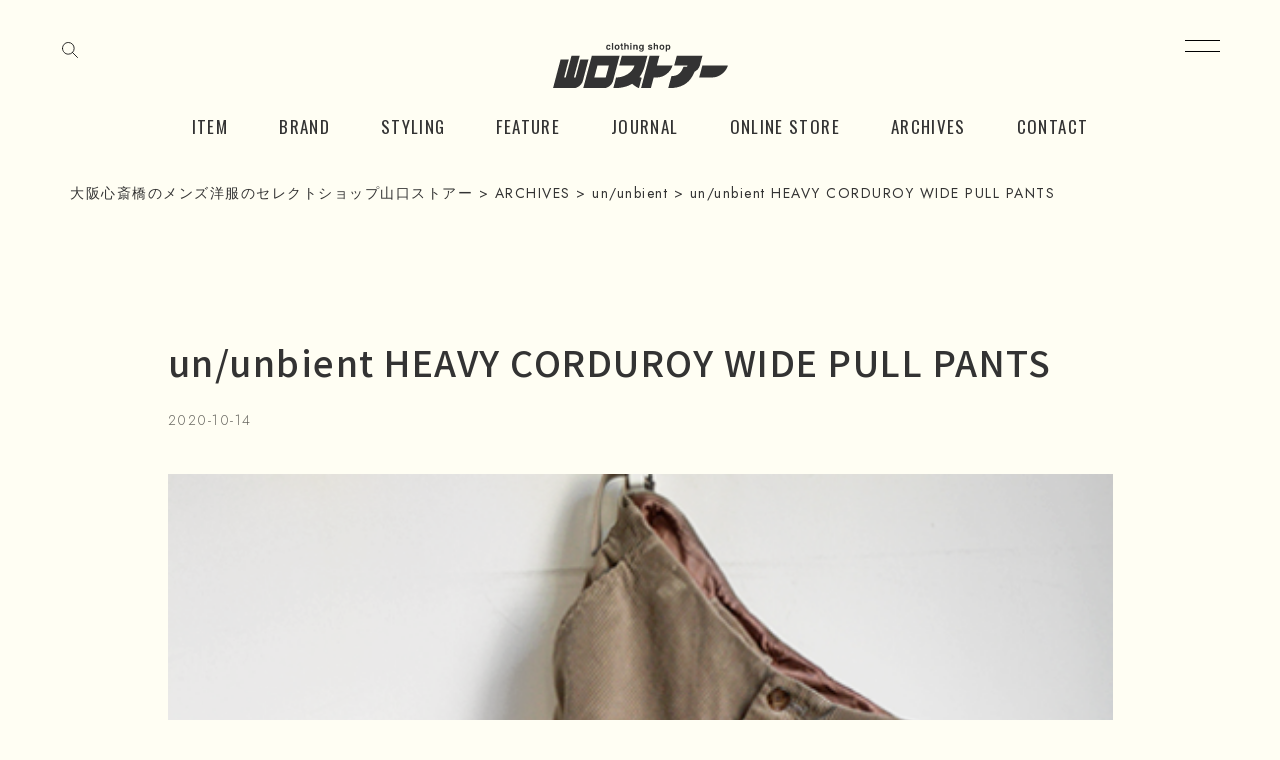

--- FILE ---
content_type: text/html; charset=UTF-8
request_url: https://www.yamaguchistore.com/archives/2020/10/14/002140/
body_size: 10459
content:
<!DOCTYPE html>
<html lang="ja">
  <head>
    <meta charset="utf-8">
    <meta http-equiv="X-UA-Compatible" content="IE=edge">
    <meta name="viewport" content="width=device-width, initial-scale=1">
    <meta name="description" content="">
	<meta name="keywords" content="">
	

	<!-- CSS -->
	<link rel="preconnect" href="https://fonts.googleapis.com">
	<link rel="preconnect" href="https://fonts.gstatic.com" crossorigin>
	<link href="https://fonts.googleapis.com/css2?family=Jost:wght@300;400;500&family=Noto+Sans+JP:wght@400;500&family=Oswald:wght@400;700&display=swap" rel="stylesheet">	
	<!-- End of CSS -->
	<link rel="icon" href="/favicon.ico" />
	<link rel="apple-touch-icon" sizes="152x152" href="/apple-touch-icon.png">
	
	<meta name='robots' content='index, follow, max-image-preview:large, max-snippet:-1, max-video-preview:-1' />

	<!-- This site is optimized with the Yoast SEO plugin v26.6 - https://yoast.com/wordpress/plugins/seo/ -->
	<title>un/unbient HEAVY CORDUROY WIDE PULL PANTS | 大阪心斎橋のメンズ洋服のセレクトショップ山口ストアー</title>
	<meta name="description" content="un/unbient HEAVY CORDUROY WIDE PULL PANTS | 山口ストアーは大阪・南船場に1930年に建設された「大阪農林会館」の4階にあるセレクトショップです。ジャンルや国籍やブランドにとらわれず、ファッションを愛する人を前向きで幸せな気持ちにする洋服を提案します。" />
	<link rel="canonical" href="https://www.yamaguchistore.com/archives/2020/10/14/002140/" />
	<meta property="og:locale" content="ja_JP" />
	<meta property="og:type" content="article" />
	<meta property="og:title" content="un/unbient HEAVY CORDUROY WIDE PULL PANTS | 大阪心斎橋のメンズ洋服のセレクトショップ山口ストアー" />
	<meta property="og:description" content="un/unbient HEAVY CORDUROY WIDE PULL PANTS | 山口ストアーは大阪・南船場に1930年に建設された「大阪農林会館」の4階にあるセレクトショップです。ジャンルや国籍やブランドにとらわれず、ファッションを愛する人を前向きで幸せな気持ちにする洋服を提案します。" />
	<meta property="og:url" content="https://www.yamaguchistore.com/archives/2020/10/14/002140/" />
	<meta property="og:site_name" content="大阪心斎橋のメンズ洋服のセレクトショップ山口ストアー" />
	<meta property="og:image" content="https://www.yamaguchistore.com/yg-common/wp-content/uploads/2020/10/2010141.png" />
	<meta property="og:image:width" content="480" />
	<meta property="og:image:height" content="620" />
	<meta property="og:image:type" content="image/png" />
	<meta name="twitter:card" content="summary_large_image" />
	<script type="application/ld+json" class="yoast-schema-graph">{"@context":"https://schema.org","@graph":[{"@type":"WebPage","@id":"https://www.yamaguchistore.com/archives/2020/10/14/002140/","url":"https://www.yamaguchistore.com/archives/2020/10/14/002140/","name":"un/unbient HEAVY CORDUROY WIDE PULL PANTS | 大阪心斎橋のメンズ洋服のセレクトショップ山口ストアー","isPartOf":{"@id":"https://www.yamaguchistore.com/#website"},"primaryImageOfPage":{"@id":"https://www.yamaguchistore.com/archives/2020/10/14/002140/#primaryimage"},"image":{"@id":"https://www.yamaguchistore.com/archives/2020/10/14/002140/#primaryimage"},"thumbnailUrl":"https://www.yamaguchistore.com/yg-common/wp-content/uploads/2020/10/2010141.png","datePublished":"2020-10-14T09:24:44+00:00","description":"un/unbient HEAVY CORDUROY WIDE PULL PANTS | 山口ストアーは大阪・南船場に1930年に建設された「大阪農林会館」の4階にあるセレクトショップです。ジャンルや国籍やブランドにとらわれず、ファッションを愛する人を前向きで幸せな気持ちにする洋服を提案します。","breadcrumb":{"@id":"https://www.yamaguchistore.com/archives/2020/10/14/002140/#breadcrumb"},"inLanguage":"ja","potentialAction":[{"@type":"ReadAction","target":["https://www.yamaguchistore.com/archives/2020/10/14/002140/"]}]},{"@type":"ImageObject","inLanguage":"ja","@id":"https://www.yamaguchistore.com/archives/2020/10/14/002140/#primaryimage","url":"https://www.yamaguchistore.com/yg-common/wp-content/uploads/2020/10/2010141.png","contentUrl":"https://www.yamaguchistore.com/yg-common/wp-content/uploads/2020/10/2010141.png","width":480,"height":620},{"@type":"BreadcrumbList","@id":"https://www.yamaguchistore.com/archives/2020/10/14/002140/#breadcrumb","itemListElement":[{"@type":"ListItem","position":1,"name":"ホーム","item":"https://www.yamaguchistore.com/"},{"@type":"ListItem","position":2,"name":"ARCHIVES","item":"https://www.yamaguchistore.com/archives/"},{"@type":"ListItem","position":3,"name":"un/unbient HEAVY CORDUROY WIDE PULL PANTS"}]},{"@type":"WebSite","@id":"https://www.yamaguchistore.com/#website","url":"https://www.yamaguchistore.com/","name":"大阪、心斎橋のメンズ洋服中心のセレクトショップ「山口ストアー」","description":"大阪農林会館ビル410号室","publisher":{"@id":"https://www.yamaguchistore.com/#/schema/person/05f617cf9635fdb3f75402d1ddadd650"},"potentialAction":[{"@type":"SearchAction","target":{"@type":"EntryPoint","urlTemplate":"https://www.yamaguchistore.com/?s={search_term_string}"},"query-input":{"@type":"PropertyValueSpecification","valueRequired":true,"valueName":"search_term_string"}}],"inLanguage":"ja"},{"@type":["Person","Organization"],"@id":"https://www.yamaguchistore.com/#/schema/person/05f617cf9635fdb3f75402d1ddadd650","name":"yamaguchi_webmaster","image":{"@type":"ImageObject","inLanguage":"ja","@id":"https://www.yamaguchistore.com/#/schema/person/image/","url":"https://www.yamaguchistore.com/yg-common/wp-content/uploads/2023/07/ogp_yamaguchistore.png","contentUrl":"https://www.yamaguchistore.com/yg-common/wp-content/uploads/2023/07/ogp_yamaguchistore.png","width":1200,"height":630,"caption":"yamaguchi_webmaster"},"logo":{"@id":"https://www.yamaguchistore.com/#/schema/person/image/"},"sameAs":["https://yamaguchistore.com/yamaguchi"]}]}</script>
	<!-- / Yoast SEO plugin. -->


<link rel='dns-prefetch' href='//cdnjs.cloudflare.com' />
<link rel="alternate" type="application/rss+xml" title="大阪心斎橋のメンズ洋服のセレクトショップ山口ストアー &raquo; フィード" href="https://www.yamaguchistore.com/feed/" />
<link rel="alternate" type="application/rss+xml" title="大阪心斎橋のメンズ洋服のセレクトショップ山口ストアー &raquo; コメントフィード" href="https://www.yamaguchistore.com/comments/feed/" />
<link rel="alternate" type="application/rss+xml" title="大阪心斎橋のメンズ洋服のセレクトショップ山口ストアー &raquo; un/unbient HEAVY CORDUROY WIDE PULL PANTS のコメントのフィード" href="https://www.yamaguchistore.com/archives/2020/10/14/002140/feed/" />
<link rel="alternate" title="oEmbed (JSON)" type="application/json+oembed" href="https://www.yamaguchistore.com/wp-json/oembed/1.0/embed?url=https%3A%2F%2Fwww.yamaguchistore.com%2Farchives%2F2020%2F10%2F14%2F002140%2F" />
<link rel="alternate" title="oEmbed (XML)" type="text/xml+oembed" href="https://www.yamaguchistore.com/wp-json/oembed/1.0/embed?url=https%3A%2F%2Fwww.yamaguchistore.com%2Farchives%2F2020%2F10%2F14%2F002140%2F&#038;format=xml" />
<style id='wp-img-auto-sizes-contain-inline-css' type='text/css'>
img:is([sizes=auto i],[sizes^="auto," i]){contain-intrinsic-size:3000px 1500px}
/*# sourceURL=wp-img-auto-sizes-contain-inline-css */
</style>
<link rel='stylesheet' id='sbi_styles-css' href='https://www.yamaguchistore.com/yg-common/wp-content/plugins/instagram-feed/css/sbi-styles.min.css?ver=6.10.0' type='text/css' media='all' />
<style id='wp-emoji-styles-inline-css' type='text/css'>

	img.wp-smiley, img.emoji {
		display: inline !important;
		border: none !important;
		box-shadow: none !important;
		height: 1em !important;
		width: 1em !important;
		margin: 0 0.07em !important;
		vertical-align: -0.1em !important;
		background: none !important;
		padding: 0 !important;
	}
/*# sourceURL=wp-emoji-styles-inline-css */
</style>
<style id='classic-theme-styles-inline-css' type='text/css'>
/*! This file is auto-generated */
.wp-block-button__link{color:#fff;background-color:#32373c;border-radius:9999px;box-shadow:none;text-decoration:none;padding:calc(.667em + 2px) calc(1.333em + 2px);font-size:1.125em}.wp-block-file__button{background:#32373c;color:#fff;text-decoration:none}
/*# sourceURL=/wp-includes/css/classic-themes.min.css */
</style>
<link rel='stylesheet' id='toc-screen-css' href='https://www.yamaguchistore.com/yg-common/wp-content/plugins/table-of-contents-plus/screen.min.css?ver=2411.1' type='text/css' media='all' />
<link rel='stylesheet' id='malletdesign-style-css' href='https://www.yamaguchistore.com/yg-common/wp-content/themes/yamaguchistore/style.css?ver=6.9' type='text/css' media='all' />
<link rel='stylesheet' id='bootstrap-css-css' href='https://www.yamaguchistore.com/yg-common/wp-content/themes/yamaguchistore/assets/css/bootstrap.min.css?ver=1.0.0' type='text/css' media='all' />
<link rel='stylesheet' id='animate-css-css' href='https://www.yamaguchistore.com/yg-common/wp-content/themes/yamaguchistore/assets/css/animate.css?ver=1.0.0' type='text/css' media='all' />
<link rel='stylesheet' id='slick-css-css' href='https://www.yamaguchistore.com/yg-common/wp-content/themes/yamaguchistore/assets/js/slick/slick.css?ver=1.0.0' type='text/css' media='all' />
<link rel='stylesheet' id='slick-theme-css-css' href='https://www.yamaguchistore.com/yg-common/wp-content/themes/yamaguchistore/assets/js/slick/slick-theme.css?ver=1.0.0' type='text/css' media='all' />
<link rel='stylesheet' id='jqueryMagnific-css-css' href='https://www.yamaguchistore.com/yg-common/wp-content/themes/yamaguchistore/assets/js/Magnific-Popup/dist/magnific-popup.css?ver=1.0.0' type='text/css' media='all' />
<link rel='stylesheet' id='fullcalendar-css-css' href='https://www.yamaguchistore.com/yg-common/wp-content/themes/yamaguchistore/assets/js/fullcalendar/fullcalendar.min.css?ver=1.0.0' type='text/css' media='all' />
<link rel='stylesheet' id='editor-css-css' href='https://www.yamaguchistore.com/yg-common/wp-content/themes/yamaguchistore/assets/css/editor-style.css?ver=1.0.0' type='text/css' media='all' />
<link rel='stylesheet' id='fancybox-css' href='https://www.yamaguchistore.com/yg-common/wp-content/plugins/easy-fancybox/fancybox/1.3.28/jquery.fancybox.min.css?ver=6.9' type='text/css' media='screen' />
<style id='fancybox-inline-css' type='text/css'>
.fancybox-hidden{display:none}#fancybox-content .fancybox-hidden,#fancybox-tmp .fancybox-hidden{display:revert}
/*# sourceURL=fancybox-inline-css */
</style>
<link rel='stylesheet' id='wp-pagenavi-css' href='https://www.yamaguchistore.com/yg-common/wp-content/plugins/wp-pagenavi/pagenavi-css.css?ver=2.70' type='text/css' media='all' />
<script type="text/javascript" src="https://www.yamaguchistore.com/yg-common/wp-includes/js/jquery/jquery.min.js?ver=3.7.1" id="jquery-core-js"></script>
<script type="text/javascript" src="https://www.yamaguchistore.com/yg-common/wp-includes/js/jquery/jquery-migrate.min.js?ver=3.4.1" id="jquery-migrate-js"></script>
<link rel="https://api.w.org/" href="https://www.yamaguchistore.com/wp-json/" /><link rel="alternate" title="JSON" type="application/json" href="https://www.yamaguchistore.com/wp-json/wp/v2/archives/2343" /><link rel="EditURI" type="application/rsd+xml" title="RSD" href="https://www.yamaguchistore.com/yg-common/xmlrpc.php?rsd" />
<meta name="generator" content="WordPress 6.9" />
<link rel='shortlink' href='https://www.yamaguchistore.com/?p=2343' />
	
	<!-- Google tag (gtag.js) -->
	<script async src="https://www.googletagmanager.com/gtag/js?id=G-1FMVQPQV02"></script>
	<script>
	  window.dataLayer = window.dataLayer || [];
	  function gtag(){dataLayer.push(arguments);}
	  gtag('js', new Date());
	
	  gtag('config', 'G-1FMVQPQV02');
	</script>  
	
	</head>
  
  <body data-rsssl=1 class="wp-singular archives-template-default single single-archives postid-2343 wp-theme-yamaguchistore fade-out">
	<div class="overlay" id="overlay">
	  <nav class="overlay-menu">
	  			<ul>
			<li>商品情報
				<ul>
					<li><a href="https://www.yamaguchistore.com/item/">新着商品</a></li>
					<li><a href="https://www.yamaguchistore.com/#top-category">商品カテゴリ</a></li>
					<li><a href="https://www.yamaguchistore.com/brand/">ブランド</a></li>
					<li><a href="https://www.yamaguchistore.com/size-guide/">サイズガイド</a></li>
				</ul>
			</li>
			<li>読み物
				<ul>
					<li><a href="https://www.yamaguchistore.com/feature/">特集</a></li>
					<li><a href="https://www.yamaguchistore.com/styling/">スタイリング</a></li>
					<li><a href="https://www.yamaguchistore.com/journal/">ジャーナル</a></li>
					<li><a href="https://www.yamaguchistore.com/archives/">旧サイトの投稿</a></li>
					<li><a href="https://www.yamaguchistore.com/category/news/">お知らせ</a></li>
					<li><a href="https://www.yamaguchistore.com/category/event/">イベント</a></li>
				</ul>
			</li>
			<li>店について
				<ul>
					<li><a href="https://www.yamaguchistore.com/about/">山口ストアーについて</a></li>
					<li><a href="https://www.yamaguchistore.com/legal/">特定商取引法に関する表示</a></li>
					<li><a href="https://www.yamaguchistore.com/privacy/">プライバシーポリシー</a></li>
				</ul>
			</li>
			<li><a href="https://www.yamaguchistore.com/contact/">お問い合わせ</a></li>
			<li><a href="https://yamaguchistore-osaka.stores.jp/" target="_blank">オンラインストア</a></li>
		</ul>
	  </nav>
	</div>
	<!-- /SP menu end-->
	
		<div class="search-wrap">
		<form id="form" action="https://www.yamaguchistore.com/" method="get">
		    <input id="s-box" name="s" type="text" placeholder="キーワードを入力"/>
		    <button type="submit" id="s-btn-area"><div id="s-btn"><img src="https://www.yamaguchistore.com/yg-common/wp-content/themes/yamaguchistore/assets/img/icon/icon_search.svg" alt="検索" class="img-responsive object-fit-img"></div></button>
		</form>
		<div id="search-close">CLOSE</div>
	</div>
	

	
	<!-- /SP menu start-->
	<div class="button_container" id="toggle">
	  <span class="top"></span>
	  <!--<span class="middle"></span>-->
	  <span class="bottom"></span>
	</div>
	
	<header id="header" class="l-header">
		<div class="l-header__search">
			    <div id="search" class="s-btn"><img src="https://www.yamaguchistore.com/yg-common/wp-content/themes/yamaguchistore/assets/img/icon/icon_search.svg" alt="検索" class="img-responsive object-fit-img"></div>
		</div>
		<h1><a class="l-header__logo" href="https://www.yamaguchistore.com/"><img src="https://www.yamaguchistore.com/yg-common/wp-content/themes/yamaguchistore/assets/img/common/logo.svg" alt="ロゴ"></a></h1>
		<!-- /PC menu start-->
		<nav class="l-header__nav">
			<div class="menu-primary-container"><ul class=""><li id="menu-item-143" class="menu-item menu-item-type-custom menu-item-object-custom menu-item-143"><a href="https://yamaguchistore.com/item/">ITEM</a></li>
<li id="menu-item-144" class="menu-item menu-item-type-custom menu-item-object-custom menu-item-144"><a href="https://yamaguchistore.com/brand/">BRAND</a></li>
<li id="menu-item-145" class="menu-item menu-item-type-custom menu-item-object-custom menu-item-145"><a href="https://yamaguchistore.com/styling/">STYLING</a></li>
<li id="menu-item-146" class="menu-item menu-item-type-custom menu-item-object-custom menu-item-146"><a href="https://yamaguchistore.com/feature/">FEATURE</a></li>
<li id="menu-item-142" class="menu-item menu-item-type-custom menu-item-object-custom menu-item-142"><a href="https://yamaguchistore.com/journal/">JOURNAL</a></li>
<li id="menu-item-147" class="menu-item menu-item-type-custom menu-item-object-custom menu-item-147"><a target="_blank" href="https://yamaguchistore-osaka.stores.jp/">ONLINE STORE</a></li>
<li id="menu-item-225" class="menu-item menu-item-type-custom menu-item-object-custom menu-item-225"><a href="https://yamaguchistore.com/archives/">ARCHIVES</a></li>
<li id="menu-item-6191" class="menu-item menu-item-type-post_type menu-item-object-page menu-item-6191"><a href="https://www.yamaguchistore.com/contact/">CONTACT</a></li>
</ul></div>			
			<!--<ul>
				<li><a href="#">ITEM</a></li>
				<li><a href="#">BRAND</a></li>
				<li><a href="#">STYLING</a></li>
				<li><a href="#">FEATURE</a></li>
				<li><a href="#">JOURNAL</a></li>
				<li><a href="#">ONLINE STORE</a></li>
			</ul>-->
		</nav>
		<!-- /PC menu end-->
	</header>
	
		
  <div id="luxy" class="wrapper">
	  
  <section class="p-pankuzu content">
	<div class="container">
		<div class="row">
			<div class="col-sm-12">
				<div class="breadcrumbs">
				  	<span property="itemListElement" typeof="ListItem"><a property="item" typeof="WebPage" title="大阪心斎橋のメンズ洋服のセレクトショップ山口ストアーへ移動する" href="https://www.yamaguchistore.com" class="home" ><span property="name">大阪心斎橋のメンズ洋服のセレクトショップ山口ストアー</span></a><meta property="position" content="1"></span> &gt; <span property="itemListElement" typeof="ListItem"><a property="item" typeof="WebPage" title="ARCHIVESへ移動する" href="https://www.yamaguchistore.com/archives/" class="archive post-archives-archive" ><span property="name">ARCHIVES</span></a><meta property="position" content="2"></span> &gt; <span property="itemListElement" typeof="ListItem"><a property="item" typeof="WebPage" title="Go to the un/unbient カテゴリー archives." href="https://www.yamaguchistore.com/archives-cat/un-unbient/" class="taxonomy archives-cat" ><span property="name">un/unbient</span></a><meta property="position" content="3"></span> &gt; <span property="itemListElement" typeof="ListItem"><span property="name" class="post post-archives current-item">un/unbient HEAVY CORDUROY WIDE PULL PANTS</span><meta property="url" content="https://www.yamaguchistore.com/archives/2020/10/14/002140/"><meta property="position" content="4"></span>			  	</div><!--/breadcrumbs-->
			</div><!-- /col-sm12 -->	
		</div><!-- /row -->	
	</div><!-- /container -->
</section><!-- /p-pankuzu -->

	  	
	  		
	<section class="l-main content">
		<div class="container">
			<div class="row">
				<div class="col-md-10 col-md-offset-1">
					<div class="p-single-content">
						<div class="p-single-content__top">
							
							
							<h1>un/unbient HEAVY CORDUROY WIDE PULL PANTS</h1>
							
							<div class="c-meta">
								<p>
									<span class="c-meta__date">2020-10-14</span>
									<span class="c-meta__tag">
																	
									</span>
								</p>
							</div>
							
							<!--<div class="p-event-detail">
								<p class="p-event-detail__title">イベント詳細</p>
								<dl>
									<dt>日時</dt>
									<dd>2023.0505（金）〜2023.0506（土）</dd>
								</dl>
								<dl>
									<dt>場所</dt>
									<dd>山口ストアー</dd>
								</dl>
							</div>-->
							
						</div>
						
						<div class="entry-content">				
							<p><span class="mt-enclosure mt-enclosure-image" style="display: inline;"><img fetchpriority="high" decoding="async" alt="2010141.png" src="https://yamaguchistore.com/uploads/2010141.png" width="480" height="620" class="mt-image-none" style="" /></span></p>
<p><span id="more-2343"></span><br />
軍モノのチノパンのようなワイドでルーズな雰囲気の中に、立体的でシャープな美しさを忍ばせたワイドプルパンツのシルエットと、8ウェールの太畝コーデュロイの抜け感のコンビネーションがが最高!!!<br />
ほんのりピンクがかった発色もすごい求心力、デザイナーの仕事にセンスの良さが感じられる1本。<br />
<span class="mt-enclosure mt-enclosure-image" style="display: inline;"><img decoding="async" alt="2010142.png" src="https://yamaguchistore.com/uploads/2010142.png" width="480" height="620" class="mt-image-none" style="" /></span><br />
<span class="mt-enclosure mt-enclosure-image" style="display: inline;"><img decoding="async" alt="2010143.png" src="https://yamaguchistore.com/uploads/2010143.png" width="480" height="620" class="mt-image-none" style="" /></span><br />
・un/unbient HEAVY CORDUROY WIDE PULL PANTS　col-Grege size-1,2,3　40,700円</p>
						</div>
						
						<div class="navigation">
		<div class="alignleft"> <a href="https://www.yamaguchistore.com/archives/2020/10/11/002139/" rel="prev"> 前の記事</a></div>
		
									
		<div class="alignright"><a href="https://www.yamaguchistore.com/archives/2020/10/15/002141/" rel="next">次の記事</a></div>
	</div>	
												
					</div>
					
					<dl class="p-single_item_content__share">
	<dt>SHARE</dt>
	<dd><a class="" href="https://twitter.com/share?url=https://www.yamaguchistore.com/archives/2020/10/14/002140/&text=un/unbient HEAVY CORDUROY WIDE PULL PANTS" target="_blank" rel="nofollow noopener"><img src="https://www.yamaguchistore.com/yg-common/wp-content/themes/yamaguchistore/assets/img/icon/icon_twitter_black.svg" alt="twitter" class="img-responsive object-fit-img"></a></dd>
	<dd><a class="facebook icon-facebook" href="//www.facebook.com/sharer.php?u=https%3A%2F%2Fwww.yamaguchistore.com%2Farchives%2F2020%2F10%2F14%2F002140%2F&t=un%2Funbient+HEAVY+CORDUROY+WIDE+PULL+PANTS" target="_blank" title="facebookでシェアする"><img src="https://www.yamaguchistore.com/yg-common/wp-content/themes/yamaguchistore/assets/img/icon/icon_fb_black.svg" alt="facebook" class="img-responsive object-fit-img"></a></dd>
	<dd><a href="//timeline.line.me/social-plugin/share?url=https://www.yamaguchistore.com/archives/2020/10/14/002140/&text=" target="_blank" rel="nofollow noopener noreferrer"><img src="https://www.yamaguchistore.com/yg-common/wp-content/themes/yamaguchistore/assets/img/icon/icon_line_black.svg" alt="line" class="img-responsive object-fit-img"></a></dd>
</dl>
		
					
					<div class="p-tag-menu">
						<h2 class="c-title">タグ一覧</h2>
						<div class="p-tag">
							
							<ul class="p-tag__content">
								<li class="cat-item cat-item-152"><a href="https://www.yamaguchistore.com/archives-tag/bag/">bag</a>
</li>
	<li class="cat-item cat-item-190"><a href="https://www.yamaguchistore.com/archives-tag/botoms/">botoms</a>
</li>
	<li class="cat-item cat-item-184"><a href="https://www.yamaguchistore.com/archives-tag/botooms/">botooms</a>
</li>
	<li class="cat-item cat-item-192"><a href="https://www.yamaguchistore.com/archives-tag/bottms/">bottms</a>
</li>
	<li class="cat-item cat-item-120"><a href="https://www.yamaguchistore.com/archives-tag/bottoms/">bottoms</a>
</li>
	<li class="cat-item cat-item-156"><a href="https://www.yamaguchistore.com/archives-tag/bottpms/">bottpms</a>
</li>
	<li class="cat-item cat-item-186"><a href="https://www.yamaguchistore.com/archives-tag/cap/">cap</a>
</li>
	<li class="cat-item cat-item-146"><a href="https://www.yamaguchistore.com/archives-tag/e/">e</a>
</li>
	<li class="cat-item cat-item-182"><a href="https://www.yamaguchistore.com/archives-tag/era/">ERA.</a>
</li>
	<li class="cat-item cat-item-122"><a href="https://www.yamaguchistore.com/archives-tag/etc/">etc.</a>
</li>
	<li class="cat-item cat-item-201"><a href="https://www.yamaguchistore.com/archives-tag/shirs/">shirs</a>
</li>
	<li class="cat-item cat-item-169"><a href="https://www.yamaguchistore.com/archives-tag/shirt/">shirt</a>
</li>
	<li class="cat-item cat-item-130"><a href="https://www.yamaguchistore.com/archives-tag/shirts/">shirts</a>
</li>
	<li class="cat-item cat-item-131"><a href="https://www.yamaguchistore.com/archives-tag/shoes/">shoes</a>
</li>
	<li class="cat-item cat-item-142"><a href="https://www.yamaguchistore.com/archives-tag/t/">t</a>
</li>
	<li class="cat-item cat-item-181"><a href="https://www.yamaguchistore.com/archives-tag/top/">top</a>
</li>
	<li class="cat-item cat-item-185"><a href="https://www.yamaguchistore.com/archives-tag/topos/">topos</a>
</li>
	<li class="cat-item cat-item-124"><a href="https://www.yamaguchistore.com/archives-tag/tops/">tops</a>
</li>
							</ul>							
						</div>
					</div>
						
				</div>
			</div><!-- / row-->
						
			<div class="row">
				<div class="col-sm-12">
					<div class="p-related-post p-journal-content">
						<div class='yarpp yarpp-related yarpp-related-website yarpp-template-yarpp-template-yamaguchi'>


<h2 class="c-title">合わせて読みたい</h2>
<div class="p-post u-df">
		<div class="p-post__box">
									
					<a href="https://www.yamaguchistore.com/archives/2020/08/23/002100/" class="p-post__img"><img src="https://www.yamaguchistore.com/yg-common/wp-content/uploads/2020/08/2008233.png" alt="un/unbient WIDE PULL PANTS" class="img-responsive object-fit-img"></a>
					<div class="p-post__txt">
			<p class="c-post_date">2020.08.23</p>
			<p class="p-post__title"><a href="https://www.yamaguchistore.com/archives/2020/08/23/002100/">un/unbient WIDE PULL PANTS</a></p>
		</div>
		
	</div>
		<div class="p-post__box">
									
					<a href="https://www.yamaguchistore.com/archives/2020/03/07/001981/" class="p-post__img"><img src="https://www.yamaguchistore.com/yg-common/wp-content/uploads/2020/03/2003071.png" alt="un/unbient HIGH COUNT DRILL WIDE PULL PANTS" class="img-responsive object-fit-img"></a>
					<div class="p-post__txt">
			<p class="c-post_date">2020.03.07</p>
			<p class="p-post__title"><a href="https://www.yamaguchistore.com/archives/2020/03/07/001981/">un/unbient HIGH COUNT DRILL WIDE PULL PANTS</a></p>
		</div>
		
	</div>
		<div class="p-post__box">
									
					<a href="https://www.yamaguchistore.com/archives/2019/08/19/001817/" class="p-post__img"><img src="https://www.yamaguchistore.com/yg-common/wp-content/uploads/2019/08/1810073.png" alt="un/unbient WIDE PULL PANTS 12oz Denim" class="img-responsive object-fit-img"></a>
					<div class="p-post__txt">
			<p class="c-post_date">2019.08.19</p>
			<p class="p-post__title"><a href="https://www.yamaguchistore.com/archives/2019/08/19/001817/">un/unbient WIDE PULL PANTS 12oz Denim</a></p>
		</div>
		
	</div>
		<div class="p-post__box">
									
					<a href="https://www.yamaguchistore.com/archives/2021/11/05/002467/" class="p-post__img"><img src="https://www.yamaguchistore.com/yg-common/wp-content/uploads/2021/11/2111053.png" alt="un/unbient LIGHT WOOL SERGE WIDE PULL PANTS" class="img-responsive object-fit-img"></a>
					<div class="p-post__txt">
			<p class="c-post_date">2021.11.05</p>
			<p class="p-post__title"><a href="https://www.yamaguchistore.com/archives/2021/11/05/002467/">un/unbient LIGHT WOOL SERGE WIDE PULL PANTS</a></p>
		</div>
		
	</div>
	</ul>
</div>
						<!-- <h2 class="c-title">合わせて読みたい</h2>
						<div class="p-post u-df">
															<div class="p-post__box">
									
																			<a href="https://www.yamaguchistore.com/archives/2023/07/14/003012/" class="p-post__img"><img src="https://www.yamaguchistore.com/yg-common/wp-content/uploads/2023/07/2307143.png" alt="MISTRAL Les Indiennes de Nimes" class="img-responsive object-fit-img"></a>
																			<div class="p-post__txt">
										<p class="c-post_date">2023.07.14</p>
										<p class="p-post__title"><a href="https://www.yamaguchistore.com/archives/2023/07/14/003012/">MISTRAL Les Indiennes de Nimes</a></p>
									</div>
								</div>
															<div class="p-post__box">
									
																			<a href="https://www.yamaguchistore.com/archives/2023/07/09/003011/" class="p-post__img"><img src="https://www.yamaguchistore.com/yg-common/wp-content/uploads/2023/07/2307092-1.png" alt="ALL AMERICAN KHAKIS CAP MADE IN USA" class="img-responsive object-fit-img"></a>
																			<div class="p-post__txt">
										<p class="c-post_date">2023.07.09</p>
										<p class="p-post__title"><a href="https://www.yamaguchistore.com/archives/2023/07/09/003011/">ALL AMERICAN KHAKIS CAP MADE IN USA</a></p>
									</div>
								</div>
															<div class="p-post__box">
									
																			<a href="https://www.yamaguchistore.com/archives/2023/07/08/003010/" class="p-post__img"><img src="https://www.yamaguchistore.com/yg-common/wp-content/uploads/2023/07/2307082-1.png" alt="ATON Hand Dye Nylon Over Pants" class="img-responsive object-fit-img"></a>
																			<div class="p-post__txt">
										<p class="c-post_date">2023.07.08</p>
										<p class="p-post__title"><a href="https://www.yamaguchistore.com/archives/2023/07/08/003010/">ATON Hand Dye Nylon Over Pants</a></p>
									</div>
								</div>
															<div class="p-post__box">
									
																			<a href="https://www.yamaguchistore.com/archives/2023/07/08/003009/" class="p-post__img"><img src="https://www.yamaguchistore.com/yg-common/wp-content/uploads/2023/07/2210298.png" alt="2023 SUMMER BARGAIN SALE ❹" class="img-responsive object-fit-img"></a>
																			<div class="p-post__txt">
										<p class="c-post_date">2023.07.08</p>
										<p class="p-post__title"><a href="https://www.yamaguchistore.com/archives/2023/07/08/003009/">2023 SUMMER BARGAIN SALE ❹</a></p>
									</div>
								</div>
														
						</div>-->
						
					</div>
				</div>
			</div>
			
		</div><!-- /container-->
	</section><!-- /l-main-->
							
	<footer class="l-footer content">
		<div class="container">
			<div class="row">
				<div class="col-sm-12 ">
					<div class="l-footer__head u-dfsb">
						<a href="https://www.yamaguchistore.com/" class="l-footer__logo"><img src="https://www.yamaguchistore.com/yg-common/wp-content/themes/yamaguchistore/assets/img/common/logo_w.svg" alt="ロゴ"></a>
						<dl>
							<dt>FOLLOW US</dt>
							<dd><a href="https://www.instagram.com/yamaguchistore_osaka/" target="_blank"><img src="https://www.yamaguchistore.com/yg-common/wp-content/themes/yamaguchistore/assets/img/icon/icon_ig.svg" alt="Instagram"></a></dd>
						</dl>
					</div>
					<div class="l-footer__content">
						<div class="l-footer__shopdata matchHeight">
							<dl>
								<dt>住所</dt>
								<dd>〒542-0081<br>
								大阪市中央区南船場3-2-6<br>
								大阪農林会館410号室</dd>
							</dl>
							<dl>
								<dt>TEL</dt>
								<dd><a href="tel:0662820304">06-6282-0304</a></dd>
							</dl>
							<dl>
								<dt>OPEN</dt>
								<dd>12:30 - 19:30</dd>
							</dl>
							<dl>
								<dt>CLOSE</dt>
								<dd>毎週火曜 と 水曜不定休</dd>
							</dl>
						</div>
						<nav class="l-footer__nav">
									<ul>
			<li>商品情報
				<ul>
					<li><a href="https://www.yamaguchistore.com/item/">新着商品</a></li>
					<li><a href="https://www.yamaguchistore.com/#top-category">商品カテゴリ</a></li>
					<li><a href="https://www.yamaguchistore.com/brand/">ブランド</a></li>
					<li><a href="https://www.yamaguchistore.com/size-guide/">サイズガイド</a></li>
				</ul>
			</li>
			<li>読み物
				<ul>
					<li><a href="https://www.yamaguchistore.com/feature/">特集</a></li>
					<li><a href="https://www.yamaguchistore.com/styling/">スタイリング</a></li>
					<li><a href="https://www.yamaguchistore.com/journal/">ジャーナル</a></li>
					<li><a href="https://www.yamaguchistore.com/archives/">旧サイトの投稿</a></li>
					<li><a href="https://www.yamaguchistore.com/category/news/">お知らせ</a></li>
					<li><a href="https://www.yamaguchistore.com/category/event/">イベント</a></li>
				</ul>
			</li>
			<li>店について
				<ul>
					<li><a href="https://www.yamaguchistore.com/about/">山口ストアーについて</a></li>
					<li><a href="https://www.yamaguchistore.com/legal/">特定商取引法に関する表示</a></li>
					<li><a href="https://www.yamaguchistore.com/privacy/">プライバシーポリシー</a></li>
				</ul>
			</li>
			<li><a href="https://www.yamaguchistore.com/contact/">お問い合わせ</a></li>
			<li><a href="https://yamaguchistore-osaka.stores.jp/" target="_blank">オンラインストア</a></li>
		</ul>
						</nav>
					</div>
					<div class="l-footer__copyright" class="wow fadeIn" data-wow-delay="0.5s">
						<p>© YAMAGUCHI STORE All Rights Reserved</p>
					</div>

				</div>
			</div>
		</div>
	</footer>
	</div><!--/wapper-->		
	<!-- JS -->
	<!-- End of JS -->
	<script type="speculationrules">
{"prefetch":[{"source":"document","where":{"and":[{"href_matches":"/*"},{"not":{"href_matches":["/yg-common/wp-*.php","/yg-common/wp-admin/*","/yg-common/wp-content/uploads/*","/yg-common/wp-content/*","/yg-common/wp-content/plugins/*","/yg-common/wp-content/themes/yamaguchistore/*","/*\\?(.+)"]}},{"not":{"selector_matches":"a[rel~=\"nofollow\"]"}},{"not":{"selector_matches":".no-prefetch, .no-prefetch a"}}]},"eagerness":"conservative"}]}
</script>
<!-- Instagram Feed JS -->
<script type="text/javascript">
var sbiajaxurl = "https://www.yamaguchistore.com/yg-common/wp-admin/admin-ajax.php";
</script>
        <script type="text/javascript">
            /* <![CDATA[ */
           document.querySelectorAll("ul.nav-menu").forEach(
               ulist => { 
                    if (ulist.querySelectorAll("li").length == 0) {
                        ulist.style.display = "none";

                                            } 
                }
           );
            /* ]]> */
        </script>
        <script type="text/javascript" src="https://www.yamaguchistore.com/yg-common/wp-content/plugins/table-of-contents-plus/front.min.js?ver=2411.1" id="toc-front-js"></script>
<script type="text/javascript" src="https://www.yamaguchistore.com/yg-common/wp-content/themes/yamaguchistore/assets/js/drawer.js?ver=1.0.0" id="drawer-js-js"></script>
<script type="text/javascript" src="https://cdnjs.cloudflare.com/ajax/libs/wow/1.1.2/wow.min.js?ver=1.0.0" id="wow-js"></script>
<script type="text/javascript" src="https://www.yamaguchistore.com/yg-common/wp-content/themes/yamaguchistore/assets/js/bootstrap.min.js?ver=1.0.0" id="bootstrap-js-js"></script>
<script type="text/javascript" src="https://www.yamaguchistore.com/yg-common/wp-content/themes/yamaguchistore/assets/js/ofi.min.js?ver=1.0.0" id="objectfit-js"></script>
<script type="text/javascript" src="https://www.yamaguchistore.com/yg-common/wp-content/themes/yamaguchistore/assets/js/jquery.matchHeight-min.js?ver=1.0.0" id="jquery-matchHeight-js"></script>
<script type="text/javascript" src="https://www.yamaguchistore.com/yg-common/wp-content/themes/yamaguchistore/assets/js/top-sticky.js?ver=1.0.0" id="top-sticky-js-js"></script>
<script type="text/javascript" src="https://www.yamaguchistore.com/yg-common/wp-content/themes/yamaguchistore/assets/js/luxy.js?ver=1.0.0" id="luxy-js-js"></script>
<script type="text/javascript" src="https://www.yamaguchistore.com/yg-common/wp-content/themes/yamaguchistore/assets/js/main.js?ver=1.0.0" id="main-js-js"></script>
<script type="text/javascript" src="https://www.yamaguchistore.com/yg-common/wp-content/themes/yamaguchistore/assets/js/tab.js?ver=1.0.0" id="tab-js-js"></script>
<script type="text/javascript" src="https://cdnjs.cloudflare.com/ajax/libs/jquery-cookie/1.4.1/jquery.cookie.js?ver=1.0.0" id="cookie-js-js"></script>
<script type="text/javascript" src="https://www.yamaguchistore.com/yg-common/wp-content/themes/yamaguchistore/assets/js/slick/slick.min.js?ver=1.0.0" id="slick-js-js"></script>
<script type="text/javascript" src="https://www.yamaguchistore.com/yg-common/wp-content/themes/yamaguchistore/assets/js/slide.js?ver=1.0.0" id="slide-js-js"></script>
<script type="text/javascript" src="https://www.yamaguchistore.com/yg-common/wp-content/themes/yamaguchistore/assets/js/Magnific-Popup/dist/jquery.magnific-popup.min.js?ver=1.0.0" id="jquery-Magnific-js"></script>
<script type="text/javascript" src="https://www.yamaguchistore.com/yg-common/wp-content/plugins/easy-fancybox/vendor/purify.min.js?ver=6.9" id="fancybox-purify-js"></script>
<script type="text/javascript" id="jquery-fancybox-js-extra">
/* <![CDATA[ */
var efb_i18n = {"close":"Close","next":"Next","prev":"Previous","startSlideshow":"Start slideshow","toggleSize":"Toggle size"};
//# sourceURL=jquery-fancybox-js-extra
/* ]]> */
</script>
<script type="text/javascript" src="https://www.yamaguchistore.com/yg-common/wp-content/plugins/easy-fancybox/fancybox/1.3.28/jquery.fancybox.min.js?ver=6.9" id="jquery-fancybox-js"></script>
<script type="text/javascript" id="jquery-fancybox-js-after">
/* <![CDATA[ */
var fb_timeout, fb_opts={'autoScale':true,'showCloseButton':true,'margin':20,'pixelRatio':'false','centerOnScroll':false,'enableEscapeButton':true,'overlayShow':true,'hideOnOverlayClick':true,'disableCoreLightbox':'true','enableBlockControls':'true','fancybox_openBlockControls':'true' };
if(typeof easy_fancybox_handler==='undefined'){
var easy_fancybox_handler=function(){
jQuery([".nolightbox","a.wp-block-fileesc_html__button","a.pin-it-button","a[href*='pinterest.com\/pin\/create']","a[href*='facebook.com\/share']","a[href*='twitter.com\/share']"].join(',')).addClass('nofancybox');
jQuery('a.fancybox-close').on('click',function(e){e.preventDefault();jQuery.fancybox.close()});
/* IMG */
						var unlinkedImageBlocks=jQuery(".wp-block-image > img:not(.nofancybox,figure.nofancybox>img)");
						unlinkedImageBlocks.wrap(function() {
							var href = jQuery( this ).attr( "src" );
							return "<a href='" + href + "'></a>";
						});
var fb_IMG_select=jQuery('a[href*=".jpg" i]:not(.nofancybox,li.nofancybox>a,figure.nofancybox>a),area[href*=".jpg" i]:not(.nofancybox),a[href*=".png" i]:not(.nofancybox,li.nofancybox>a,figure.nofancybox>a),area[href*=".png" i]:not(.nofancybox),a[href*=".webp" i]:not(.nofancybox,li.nofancybox>a,figure.nofancybox>a),area[href*=".webp" i]:not(.nofancybox)');
fb_IMG_select.addClass('fancybox image');
var fb_IMG_sections=jQuery('.gallery,.wp-block-gallery,.tiled-gallery,.wp-block-jetpack-tiled-gallery,.ngg-galleryoverview,.ngg-imagebrowser,.nextgen_pro_blog_gallery,.nextgen_pro_film,.nextgen_pro_horizontal_filmstrip,.ngg-pro-masonry-wrapper,.ngg-pro-mosaic-container,.nextgen_pro_sidescroll,.nextgen_pro_slideshow,.nextgen_pro_thumbnail_grid,.tiled-gallery');
fb_IMG_sections.each(function(){jQuery(this).find(fb_IMG_select).attr('rel','gallery-'+fb_IMG_sections.index(this));});
jQuery('a.fancybox,area.fancybox,.fancybox>a').each(function(){jQuery(this).fancybox(jQuery.extend({},fb_opts,{'transition':'elastic','transitionIn':'elastic','transitionOut':'elastic','opacity':false,'hideOnContentClick':false,'titleShow':true,'titlePosition':'over','titleFromAlt':true,'showNavArrows':true,'enableKeyboardNav':true,'cyclic':false,'mouseWheel':'false'}))});
};};
jQuery(easy_fancybox_handler);jQuery(document).on('post-load',easy_fancybox_handler);

//# sourceURL=jquery-fancybox-js-after
/* ]]> */
</script>
<script type="text/javascript" src="https://www.yamaguchistore.com/yg-common/wp-content/plugins/easy-fancybox/vendor/jquery.easing.min.js?ver=1.4.1" id="jquery-easing-js"></script>
<script id="wp-emoji-settings" type="application/json">
{"baseUrl":"https://s.w.org/images/core/emoji/17.0.2/72x72/","ext":".png","svgUrl":"https://s.w.org/images/core/emoji/17.0.2/svg/","svgExt":".svg","source":{"concatemoji":"https://www.yamaguchistore.com/yg-common/wp-includes/js/wp-emoji-release.min.js?ver=6.9"}}
</script>
<script type="module">
/* <![CDATA[ */
/*! This file is auto-generated */
const a=JSON.parse(document.getElementById("wp-emoji-settings").textContent),o=(window._wpemojiSettings=a,"wpEmojiSettingsSupports"),s=["flag","emoji"];function i(e){try{var t={supportTests:e,timestamp:(new Date).valueOf()};sessionStorage.setItem(o,JSON.stringify(t))}catch(e){}}function c(e,t,n){e.clearRect(0,0,e.canvas.width,e.canvas.height),e.fillText(t,0,0);t=new Uint32Array(e.getImageData(0,0,e.canvas.width,e.canvas.height).data);e.clearRect(0,0,e.canvas.width,e.canvas.height),e.fillText(n,0,0);const a=new Uint32Array(e.getImageData(0,0,e.canvas.width,e.canvas.height).data);return t.every((e,t)=>e===a[t])}function p(e,t){e.clearRect(0,0,e.canvas.width,e.canvas.height),e.fillText(t,0,0);var n=e.getImageData(16,16,1,1);for(let e=0;e<n.data.length;e++)if(0!==n.data[e])return!1;return!0}function u(e,t,n,a){switch(t){case"flag":return n(e,"\ud83c\udff3\ufe0f\u200d\u26a7\ufe0f","\ud83c\udff3\ufe0f\u200b\u26a7\ufe0f")?!1:!n(e,"\ud83c\udde8\ud83c\uddf6","\ud83c\udde8\u200b\ud83c\uddf6")&&!n(e,"\ud83c\udff4\udb40\udc67\udb40\udc62\udb40\udc65\udb40\udc6e\udb40\udc67\udb40\udc7f","\ud83c\udff4\u200b\udb40\udc67\u200b\udb40\udc62\u200b\udb40\udc65\u200b\udb40\udc6e\u200b\udb40\udc67\u200b\udb40\udc7f");case"emoji":return!a(e,"\ud83e\u1fac8")}return!1}function f(e,t,n,a){let r;const o=(r="undefined"!=typeof WorkerGlobalScope&&self instanceof WorkerGlobalScope?new OffscreenCanvas(300,150):document.createElement("canvas")).getContext("2d",{willReadFrequently:!0}),s=(o.textBaseline="top",o.font="600 32px Arial",{});return e.forEach(e=>{s[e]=t(o,e,n,a)}),s}function r(e){var t=document.createElement("script");t.src=e,t.defer=!0,document.head.appendChild(t)}a.supports={everything:!0,everythingExceptFlag:!0},new Promise(t=>{let n=function(){try{var e=JSON.parse(sessionStorage.getItem(o));if("object"==typeof e&&"number"==typeof e.timestamp&&(new Date).valueOf()<e.timestamp+604800&&"object"==typeof e.supportTests)return e.supportTests}catch(e){}return null}();if(!n){if("undefined"!=typeof Worker&&"undefined"!=typeof OffscreenCanvas&&"undefined"!=typeof URL&&URL.createObjectURL&&"undefined"!=typeof Blob)try{var e="postMessage("+f.toString()+"("+[JSON.stringify(s),u.toString(),c.toString(),p.toString()].join(",")+"));",a=new Blob([e],{type:"text/javascript"});const r=new Worker(URL.createObjectURL(a),{name:"wpTestEmojiSupports"});return void(r.onmessage=e=>{i(n=e.data),r.terminate(),t(n)})}catch(e){}i(n=f(s,u,c,p))}t(n)}).then(e=>{for(const n in e)a.supports[n]=e[n],a.supports.everything=a.supports.everything&&a.supports[n],"flag"!==n&&(a.supports.everythingExceptFlag=a.supports.everythingExceptFlag&&a.supports[n]);var t;a.supports.everythingExceptFlag=a.supports.everythingExceptFlag&&!a.supports.flag,a.supports.everything||((t=a.source||{}).concatemoji?r(t.concatemoji):t.wpemoji&&t.twemoji&&(r(t.twemoji),r(t.wpemoji)))});
//# sourceURL=https://www.yamaguchistore.com/yg-common/wp-includes/js/wp-emoji-loader.min.js
/* ]]> */
</script>
	<script>
	  objectFitImages();
	</script>
  </body>
</html>
	

--- FILE ---
content_type: image/svg+xml
request_url: https://www.yamaguchistore.com/yg-common/wp-content/themes/yamaguchistore/assets/img/icon/icon_line_black.svg
body_size: 637
content:
<?xml version="1.0" encoding="utf-8"?>
<!-- Generator: Adobe Illustrator 27.6.1, SVG Export Plug-In . SVG Version: 6.00 Build 0)  -->
<svg version="1.1" id="レイヤー_1" xmlns="http://www.w3.org/2000/svg" xmlns:xlink="http://www.w3.org/1999/xlink" x="0px"
	 y="0px" viewBox="0 0 24 24" style="enable-background:new 0 0 24 24;" xml:space="preserve">
<style type="text/css">
	.st0{fill-rule:evenodd;clip-rule:evenodd;}
</style>
<path class="st0" d="M24,10.3c0-5.4-5.4-9.7-12-9.7c-6.6,0-12,4.4-12,9.7c0,4.8,4.3,8.8,10,9.6c0.4,0.1,0.9,0.3,1.1,0.6
	c0.1,0.3,0.1,0.8,0,1.1l-0.2,1c-0.1,0.3-0.2,1.2,1,0.6c1.3-0.5,6.9-4.1,9.4-7C23.2,14.4,24,12.5,24,10.3z M5,7.7
	c0.1,0,0.2,0.1,0.2,0.2v4.2h2.3c0.1,0,0.2,0.1,0.2,0.2v0.8c0,0.1-0.1,0.2-0.2,0.2H4.2c-0.1,0-0.1,0-0.2-0.1l0,0l0,0l0,0l0,0
	c0,0-0.1-0.1-0.1-0.2V7.9c0-0.1,0.1-0.2,0.2-0.2C4.2,7.7,5,7.7,5,7.7z M20,7.7c0.1,0,0.2,0.1,0.2,0.2v0.8C20.2,8.9,20.1,9,20,9h-2.3
	v0.9H20c0.1,0,0.2,0.1,0.2,0.2V11c0,0.1-0.1,0.2-0.2,0.2h-2.3v0.9H20c0.1,0,0.2,0.1,0.2,0.2v0.8c0,0.1-0.1,0.2-0.2,0.2h-3.4
	c-0.1,0-0.1,0-0.2-0.1l0,0l0,0c0,0-0.1-0.1-0.1-0.2V7.9c0-0.1,0-0.1,0.1-0.2l0,0l0,0c0,0,0.1-0.1,0.2-0.1C16.6,7.7,20,7.7,20,7.7z
	 M9.6,7.7c0.1,0,0.2,0.1,0.2,0.2v5.2c0,0.1-0.1,0.2-0.2,0.2H8.7c-0.1,0-0.2-0.1-0.2-0.2V7.9c0-0.1,0.1-0.2,0.2-0.2
	C8.7,7.7,9.6,7.7,9.6,7.7z M11.7,7.7L11.7,7.7L11.7,7.7L11.7,7.7L11.7,7.7L11.7,7.7L11.7,7.7L11.7,7.7L11.7,7.7L11.7,7.7l0.1,0l0,0
	l0,0l0,0l0,0l0,0l0,0l0,0l0,0l0,0l2.4,3.2V7.9c0-0.1,0.1-0.2,0.2-0.2h0.8c0.1,0,0.2,0.1,0.2,0.2v5.2c0,0.1-0.1,0.2-0.2,0.2h-0.8
	l-0.1,0l0,0l0,0l0,0l0,0l0,0l0,0l0,0l0,0l-0.1-0.1l-2.4-3.2v3.1c0,0.1-0.1,0.2-0.2,0.2h-0.8c-0.1,0-0.2-0.1-0.2-0.2V7.9
	c0-0.1,0.1-0.2,0.2-0.2C10.8,7.7,11.7,7.7,11.7,7.7z"/>
</svg>


--- FILE ---
content_type: image/svg+xml
request_url: https://www.yamaguchistore.com/yg-common/wp-content/themes/yamaguchistore/assets/img/icon/iconChevron.svg
body_size: 418
content:
<?xml version="1.0" encoding="utf-8"?>
<!-- Generator: Adobe Illustrator 26.5.0, SVG Export Plug-In . SVG Version: 6.00 Build 0)  -->
<svg version="1.1" id="レイヤー_1" xmlns="http://www.w3.org/2000/svg" xmlns:xlink="http://www.w3.org/1999/xlink" x="0px"
	 y="0px" viewBox="0 0 7 13" style="enable-background:new 0 0 7 13;" xml:space="preserve">
<path d="M0.5,13c-0.1,0-0.3,0-0.4-0.1c-0.2-0.2-0.2-0.5,0-0.7l5.6-5.6L0.1,0.9c-0.2-0.2-0.2-0.5,0-0.7s0.5-0.2,0.7,0l6,6
	C7,6.4,7,6.7,6.8,6.9l-6,6C0.8,13,0.6,13,0.5,13z"/>
</svg>


--- FILE ---
content_type: image/svg+xml
request_url: https://www.yamaguchistore.com/yg-common/wp-content/themes/yamaguchistore/assets/img/icon/icon_twitter_black.svg
body_size: 619
content:
<?xml version="1.0" encoding="utf-8"?>
<!-- Generator: Adobe Illustrator 27.6.1, SVG Export Plug-In . SVG Version: 6.00 Build 0)  -->
<svg version="1.1" id="レイヤー_1" xmlns="http://www.w3.org/2000/svg" xmlns:xlink="http://www.w3.org/1999/xlink" x="0px"
	 y="0px" viewBox="0 0 24 19.5" style="enable-background:new 0 0 24 19.5;" xml:space="preserve">
<path d="M24,2.3c-0.9,0.4-1.8,0.7-2.8,0.8c1-0.6,1.8-1.6,2.2-2.7c-1,0.6-2,1-3.1,1.2C19.3,0.6,18,0,16.6,0c-3.2,0-5.5,3-4.8,6
	C7.7,5.8,4.1,3.9,1.7,0.9C0.4,3.1,1,6,3.2,7.5C2.4,7.4,1.6,7.2,1,6.9c-0.1,2.3,1.6,4.4,3.9,4.9c-0.7,0.2-1.5,0.2-2.2,0.1
	c0.6,2,2.4,3.4,4.6,3.4c-2.1,1.6-4.7,2.3-7.3,2c2.2,1.4,4.8,2.2,7.5,2.2c9.1,0,14.3-7.7,14-14.6C22.5,4.2,23.3,3.3,24,2.3z"/>
</svg>


--- FILE ---
content_type: image/svg+xml
request_url: https://www.yamaguchistore.com/yg-common/wp-content/themes/yamaguchistore/assets/img/common/logo_w.svg
body_size: 2036
content:
<?xml version="1.0" encoding="utf-8"?>
<!-- Generator: Adobe Illustrator 27.5.0, SVG Export Plug-In . SVG Version: 6.00 Build 0)  -->
<svg version="1.1" id="レイヤー_1" xmlns="http://www.w3.org/2000/svg" xmlns:xlink="http://www.w3.org/1999/xlink" x="0px"
	 y="0px" viewBox="0 0 377.3 96.5" style="enable-background:new 0 0 377.3 96.5;" xml:space="preserve">
<style type="text/css">
	.st0{fill:#FFFFFF;}
</style>
<g>
	<path class="st0" d="M58.9,35L48.6,73.6h-3.5l12.4-46.3H39.8L27.4,73.6h-3.5L34.1,35H16.4L0,96.5h43.8c9,0,18.2-7.1,20.6-15.8
		L76.6,35H58.9z M141.6,35l2.1-7.7h-60L65.1,96.5H109c9,0,18.2-7.1,20.5-15.8L141.6,35L141.6,35z M113.7,73.6H89l6.9-25.8h24.7
		L113.7,73.6z M186.5,72.8c5.1-6.8,9-15.1,11.6-25l5.5-20.5h-55.3l-5.5,20.5h33c-4.4,16-23.1,25.8-39.8,25.8l-6,22.9
		c16.3,0,29.9-3.1,40.8-9.5c4.3,4,10.1,7.7,14.5,9.4l5.9-22L186.5,72.8z M257.8,47.8H224l5.5-20.5h-21.2l-18.5,69.1H211l6.1-22.9
		h7.2l0,0C239,73.5,254.1,62,257.8,47.8z M322.1,47.8l-6.9,25.7h28.5l0,0c14.6,0,29.7-11.6,33.5-25.7H322.1z M322.2,27.3h-55.3
		l-5.5,20.5H290c-0.3,1-0.7,2.1-1.1,3h-7.5c-5.5,14.3-13.4,19.8-26,19.8l-7,25.9c30.3-0.2,47-11.2,56.8-35.1
		c5.5-2.8,10-7.8,11.5-13.5L322.2,27.3z"/>
	<g>
		<path class="st0" d="M121.3,7.5c-0.1-0.4-0.2-0.7-0.4-1c-0.3-0.4-0.8-0.6-1.4-0.6c-0.9,0-1.5,0.5-1.9,1.4
			c-0.2,0.5-0.3,1.1-0.3,1.9c0,0.8,0.1,1.4,0.3,1.8c0.3,0.9,0.9,1.3,1.8,1.3c0.6,0,1.1-0.2,1.4-0.5s0.4-0.8,0.5-1.3h2.8
			c-0.1,0.8-0.4,1.6-0.9,2.4c-0.8,1.2-2.1,1.8-3.8,1.8s-2.9-0.5-3.7-1.5c-0.8-1-1.2-2.3-1.2-3.9c0-1.8,0.4-3.2,1.3-4.2
			s2.1-1.5,3.6-1.5c1.3,0,2.4,0.3,3.2,0.9c0.8,0.6,1.3,1.6,1.5,3.1L121.3,7.5L121.3,7.5z"/>
		<path class="st0" d="M129.7,14.2H127V0.1h2.7V14.2z"/>
		<path class="st0" d="M142.1,12.9c-0.9,1.1-2.2,1.6-4,1.6s-3.1-0.5-4-1.6s-1.3-2.4-1.3-3.9s0.4-2.8,1.3-3.9c0.9-1.1,2.2-1.7,4-1.7
			s3.1,0.5,4,1.7c0.9,1.1,1.3,2.4,1.3,3.9C143.4,10.5,142.9,11.8,142.1,12.9z M139.9,11.4c0.4-0.6,0.6-1.4,0.6-2.4s-0.2-1.8-0.6-2.4
			c-0.4-0.6-1-0.8-1.8-0.8s-1.4,0.3-1.8,0.8c-0.4,0.6-0.6,1.4-0.6,2.4s0.2,1.8,0.6,2.4c0.4,0.6,1,0.9,1.8,0.9
			C138.8,12.2,139.5,12,139.9,11.4z"/>
		<path class="st0" d="M145.2,5.8V3.9h1.5v-3h2.7v2.9h1.7v1.9h-1.7v5.5c0,0.4,0,0.7,0.2,0.8c0.1,0.1,0.4,0.2,1,0.2
			c0.1,0,0.2,0,0.3,0s0.2,0,0.3,0v2l-1.3,0.1c-1.3,0-2.2-0.2-2.6-0.7c-0.3-0.3-0.4-0.8-0.4-1.4V5.8H145.2z"/>
		<path class="st0" d="M161.3,3.8c0.5,0.2,0.9,0.6,1.3,1c0.3,0.4,0.5,0.8,0.5,1.2c0.1,0.4,0.1,1.1,0.1,2v6.1h-2.8V7.8
			c0-0.6-0.1-1-0.3-1.4c-0.2-0.5-0.7-0.7-1.4-0.7s-1.3,0.2-1.6,0.7c-0.4,0.5-0.6,1.2-0.6,2.1v5.6h-2.7v-14h2.7v5
			c0.4-0.6,0.8-1,1.4-1.3c0.5-0.2,1.1-0.4,1.6-0.4C160.2,3.5,160.7,3.6,161.3,3.8z"/>
		<path class="st0" d="M169.5,2.5h-2.8V0h2.8V2.5z M166.7,3.8h2.8v10.4h-2.8V3.8z"/>
		<path class="st0" d="M181.5,4.4c0.7,0.6,1,1.5,1,2.8v7h-2.8V7.8c0-0.5-0.1-1-0.2-1.3c-0.3-0.5-0.8-0.8-1.5-0.8
			c-0.9,0-1.5,0.4-1.9,1.2c-0.2,0.4-0.3,0.9-0.3,1.6v5.6h-2.7V3.8h2.6v1.5c0.4-0.5,0.7-0.9,1-1.2c0.5-0.4,1.3-0.6,2.1-0.6
			C179.9,3.5,180.8,3.8,181.5,4.4z"/>
		<path class="st0" d="M191.2,3.7c0.7,0.3,1.2,0.8,1.6,1.5V3.8h2.7v9.9c0,1.3-0.2,2.4-0.7,3c-0.8,1.2-2.3,1.8-4.5,1.8
			c-1.3,0-2.4-0.3-3.3-0.8c-0.8-0.5-1.3-1.3-1.4-2.3h3c0.1,0.3,0.2,0.5,0.4,0.7c0.3,0.2,0.8,0.4,1.5,0.4c1,0,1.6-0.3,2-1
			c0.2-0.4,0.3-1.1,0.3-2.1v-0.7c-0.3,0.4-0.5,0.8-0.8,1c-0.5,0.4-1.2,0.6-2.1,0.6c-1.3,0-2.4-0.5-3.2-1.4s-1.2-2.2-1.2-3.8
			c0-1.5,0.4-2.8,1.1-3.9c0.8-1.1,1.9-1.6,3.3-1.6C190.3,3.5,190.8,3.6,191.2,3.7z M192.1,11.2c0.4-0.5,0.6-1.2,0.6-2.3
			c0-1-0.2-1.7-0.6-2.3c-0.4-0.5-1-0.8-1.7-0.8c-1,0-1.6,0.5-2,1.3c-0.2,0.5-0.3,1.1-0.3,1.8c0,0.6,0.1,1.1,0.3,1.6
			c0.4,0.9,1,1.3,2,1.3C191.1,11.9,191.7,11.7,192.1,11.2z"/>
		<path class="st0" d="M207.5,10.8c0,0.5,0.2,0.8,0.4,1c0.3,0.4,1,0.5,1.9,0.5c0.5,0,1-0.1,1.3-0.2c0.3-0.2,0.5-0.4,0.5-0.7
			s-0.1-0.5-0.4-0.7c-0.2-0.2-1.2-0.4-2.8-0.8c-1.2-0.3-2-0.7-2.5-1.1c-0.6-0.4-0.9-1-0.9-1.8c0-1,0.4-1.8,1.1-2.5
			c0.8-0.7,1.8-1,3.2-1c1.3,0,2.4,0.3,3.2,0.8s1.3,1.4,1.4,2.7h-2.7c0-0.4-0.1-0.6-0.3-0.8c-0.3-0.4-0.8-0.6-1.5-0.6
			c-0.6,0-1,0.1-1.3,0.3c-0.3,0.2-0.4,0.4-0.4,0.7c0,0.3,0.1,0.5,0.4,0.7c0.3,0.1,1.2,0.4,2.8,0.7c1.1,0.3,1.9,0.6,2.4,1.2
			c0.5,0.5,0.8,1.2,0.8,2c0,1-0.4,1.9-1.2,2.5c-0.8,0.7-2,1-3.6,1s-2.9-0.3-3.6-1c-0.8-0.7-1.2-1.6-1.2-2.6h3V10.8z"/>
		<path class="st0" d="M224.7,3.8c0.5,0.2,1,0.6,1.3,1s0.5,0.8,0.5,1.2c0.1,0.4,0.1,1.1,0.1,2v6.1h-2.8V7.8c0-0.6-0.1-1-0.3-1.4
			c-0.2-0.5-0.7-0.7-1.4-0.7s-1.3,0.2-1.6,0.7c-0.4,0.5-0.5,1.2-0.5,2.1v5.6h-2.7v-14h2.7v5c0.4-0.6,0.8-1,1.4-1.3
			c0.5-0.2,1.1-0.4,1.6-0.4C223.6,3.5,224.2,3.6,224.7,3.8z"/>
		<path class="st0" d="M238.8,12.9c-0.9,1.1-2.2,1.6-4,1.6s-3.1-0.5-4-1.6s-1.3-2.4-1.3-3.9s0.4-2.8,1.3-3.9c0.9-1.1,2.2-1.7,4-1.7
			s3.1,0.5,4,1.7c0.9,1.1,1.3,2.4,1.3,3.9S239.7,11.8,238.8,12.9z M236.6,11.4c0.4-0.6,0.6-1.4,0.6-2.4s-0.2-1.8-0.6-2.4
			c-0.4-0.6-1-0.8-1.8-0.8s-1.4,0.3-1.8,0.8c-0.4,0.6-0.6,1.4-0.6,2.4s0.2,1.8,0.6,2.4c0.4,0.6,1,0.9,1.8,0.9
			C235.6,12.2,236.2,12,236.6,11.4z"/>
		<path class="st0" d="M251.8,4.9c0.8,0.9,1.3,2.2,1.3,4s-0.4,3.2-1.2,4.2s-1.9,1.4-3.2,1.4c-0.8,0-1.5-0.2-2.1-0.6
			c-0.3-0.2-0.6-0.6-0.9-1v5.4H243V3.8h2.6v1.5c0.3-0.4,0.6-0.8,0.9-1.1c0.6-0.5,1.3-0.7,2.2-0.7C249.9,3.5,250.9,4,251.8,4.9z
			 M249.7,6.8c-0.4-0.6-1-0.9-1.8-0.9c-1,0-1.7,0.5-2.1,1.4c-0.2,0.5-0.3,1.1-0.3,1.9c0,1.2,0.3,2.1,1,2.6c0.4,0.3,0.8,0.4,1.4,0.4
			c0.8,0,1.3-0.3,1.7-0.9c0.4-0.6,0.6-1.4,0.6-2.3C250.3,8.2,250.1,7.4,249.7,6.8z"/>
	</g>
</g>
</svg>
